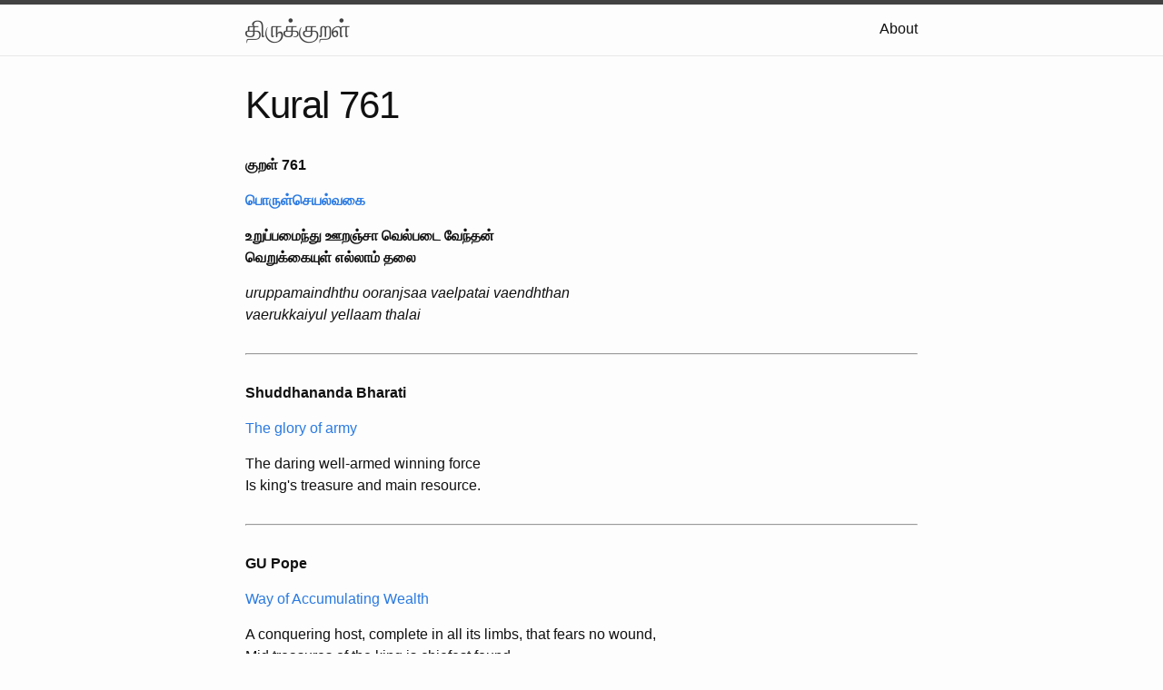

--- FILE ---
content_type: text/html; charset=utf-8
request_url: https://thirukkural.io/kural/761
body_size: 2813
content:
<!DOCTYPE html>
<html lang="en"><head>
  <meta charset="utf-8">
  <meta http-equiv="X-UA-Compatible" content="IE=edge">
  <meta name="viewport" content="width=device-width, initial-scale=1"><!-- Begin Jekyll SEO tag v2.8.0 -->
<title>Kural 761 | திருக்குறள்</title>
<meta name="generator" content="Jekyll v3.9.3" />
<meta property="og:title" content="Kural 761" />
<meta name="author" content="திருவள்ளுவர்" />
<meta property="og:locale" content="en_US" />
<meta name="description" content="Porul Seyalvagai kural 761 with meaning in tamil and english" />
<meta property="og:description" content="Porul Seyalvagai kural 761 with meaning in tamil and english" />
<link rel="canonical" href="https://thirukkural.io/kural/761" />
<meta property="og:url" content="https://thirukkural.io/kural/761" />
<meta property="og:site_name" content="திருக்குறள்" />
<meta property="og:type" content="article" />
<meta property="article:published_time" content="2023-02-09T08:08:57+00:00" />
<meta name="twitter:card" content="summary" />
<meta property="twitter:title" content="Kural 761" />
<script type="application/ld+json">
{"@context":"https://schema.org","@type":"BlogPosting","author":{"@type":"Person","name":"திருவள்ளுவர்"},"dateModified":"2023-02-09T08:08:57+00:00","datePublished":"2023-02-09T08:08:57+00:00","description":"Porul Seyalvagai kural 761 with meaning in tamil and english","headline":"Kural 761","mainEntityOfPage":{"@type":"WebPage","@id":"https://thirukkural.io/kural/761"},"url":"https://thirukkural.io/kural/761"}</script>
<!-- End Jekyll SEO tag -->
<link rel="stylesheet" href="/assets/css/style.css"><link type="application/atom+xml" rel="alternate" href="https://thirukkural.io/feed.xml" title="திருக்குறள்" />
</head>
<body><header class="site-header">

  <div class="wrapper"><a class="site-title" rel="author" href="/">திருக்குறள்</a><nav class="site-nav">
        <input type="checkbox" id="nav-trigger" class="nav-trigger" />
        <label for="nav-trigger">
          <span class="menu-icon">
            <svg viewBox="0 0 18 15" width="18px" height="15px">
              <path d="M18,1.484c0,0.82-0.665,1.484-1.484,1.484H1.484C0.665,2.969,0,2.304,0,1.484l0,0C0,0.665,0.665,0,1.484,0 h15.032C17.335,0,18,0.665,18,1.484L18,1.484z M18,7.516C18,8.335,17.335,9,16.516,9H1.484C0.665,9,0,8.335,0,7.516l0,0 c0-0.82,0.665-1.484,1.484-1.484h15.032C17.335,6.031,18,6.696,18,7.516L18,7.516z M18,13.516C18,14.335,17.335,15,16.516,15H1.484 C0.665,15,0,14.335,0,13.516l0,0c0-0.82,0.665-1.483,1.484-1.483h15.032C17.335,12.031,18,12.695,18,13.516L18,13.516z"/>
            </svg>
          </span>
        </label>

        <div class="trigger"><a class="page-link" href="/about/">About</a></div>
      </nav></div>
</header>
<main class="page-content" aria-label="Content">
      <div class="wrapper">
        <article class="post h-entry" itemscope itemtype="http://schema.org/BlogPosting">

  <header class="post-header">
    <h1 class="post-title p-name" itemprop="name headline">Kural 761</h1>
    <p class="post-meta"><time class="dt-published" datetime="2023-02-09T08:08:57+00:00" itemprop="datePublished">
<!--          Feb 9, 2023 -->
      </time>
        </p>
  </header>

  <div class="post-content e-content" itemprop="articleBody">
    


    <p><strong>குறள் 761</strong></p><p><strong><a href="/76/porul-seyalvagai/">பொருள்செயல்வகை</a></strong></p><p><strong>உறுப்பமைந்து ஊறஞ்சா வெல்படை வேந்தன்<br />
வெறுக்கையுள் எல்லாம் தலை</strong></p>

    <p><em>uruppamaindhthu ooranjsaa vaelpatai vaendhthan<br />
vaerukkaiyul yellaam thalai</em></p>

    <hr>

    <p><strong>Shuddhananda Bharati</strong></p><p><a href="/76/porul-seyalvagai/">The glory of army</a></p><p>The daring well-armed winning force <br />
Is king's treasure and main resource.</p>

    <hr>

    <p><strong>GU Pope</strong></p><p><a href="/76/porul-seyalvagai/">Way of Accumulating Wealth</a></p><p>A conquering host, complete in all its limbs, that fears no wound,<br />
Mid treasures of the king is chiefest found.</p>

    <p>The army which is complete in (its) parts and conquers without fear of wounds is the chief wealth ofthe king.</p>

    <hr>

    <p><strong>Mu. Varadarajan</strong></p>

    <p> எல்லா உறுப்புக்களும்‌ நிறைந்ததாய்‌ இடையூறுகளுக்கு அஞ்சாததாய்‌ உள்ள வெற்றி தரும்‌ படை அரசனுடைய செல்வங்கள்‌ எல்லாவற்றிலும்‌ சிறந்ததாகும்‌.</p>

    <hr>

    <p><strong>Parimelalagar</strong></p>

    <p>உறுப்பு அமைந்து ஊறு அஞ்சா வெல்படை-யானை முதலிய நான்கு உறுப்பானும் நிறைந்து போரின்கண் ஊறுபடுதற்கு அஞ்சாது நின்று பகையை வெல்வதாய படை; வேந்தன் வெறுக்கையுள் எல்லாம் தலை-அரசன் செல்வங்கள் எல்லாவற்றுள்ளும் தலையாய செல்வம்.
<br><strong><em>  விளக்கம்: </em></strong><br> (ஈண்டுப் 'படை' என்றது, அந்நான்கண் தொகுதியை, ஊறு அஞ்சியவழி வேறல் கூடாமையின், 'ஊறு அஞ்சா' என்றும், ஒழிந்த அங்கங்கட்கும் அரசன் தனக்கும் காவலாகலின் 'வெறுக்கையுள் தலை' என்றும் கூறினார்.) </p>

    <hr>

    <p><strong>Manakkudavar</strong></p>

    <p>படைமாட்சியாவது படையினது நன்மை கூறுதல். படை. மேற்கூறிய பொருளினால் உண்டாமா தலானும், அதனை ஈட்டுதற்கும் நுகர்தற்கும் படை வேண்டுமாதலானும், அதன் பின் இது கூறப்பட்டது. <strong><em>(இதன் பொருள்)</em></strong> யானை - குதிரை - தேர் - கருவி - காலாளாகிய உறுப்புக்களால் அமைந்து, இடுக்கண் உற்றால் அதற்கு அச்சமின்றி, வெற்றியுடைய படை, அரசன் தேடிய பொரு ளெல்லாவற்றிலும் தலையான பொருள்; ஆதலால், படை வேண்டும்.</p></div>
  <div class="post-nav">
    <div>
      <a href="/kural/760">&laquo;&nbsp;Kural 760</a>
    </div><div class="post-nav-next">
      <a href="/kural/762">Kural 762&nbsp;&raquo;</a>
    </div>
  </div><a class="u-url" href="/kural/761" hidden></a>
</article>
      </div>
    </main><footer class="site-footer h-card">
  <data class="u-url" href="/"></data>

  <div class="wrapper">

    <div class="footer-col-wrapper">
      <div class="footer-col">
        <ul class="contact-list">
          <li class="p-name">திருவள்ளுவர்</li>
          
        </ul>
      </div>
      <div class="footer-col">
        <p>Thirukkural with the meaning and translations from Moova, Parimelalagar, Manakkudavar and GU Pope  திருக்குறள் மூலம் உரையுடன்
</p>
      </div>
    </div>

    <div class="social-links"><ul class="social-media-list"></ul>
</div>

  </div>

</footer>
<script defer src="https://static.cloudflareinsights.com/beacon.min.js/vcd15cbe7772f49c399c6a5babf22c1241717689176015" integrity="sha512-ZpsOmlRQV6y907TI0dKBHq9Md29nnaEIPlkf84rnaERnq6zvWvPUqr2ft8M1aS28oN72PdrCzSjY4U6VaAw1EQ==" data-cf-beacon='{"version":"2024.11.0","token":"ea2583e1aa8640f58c505b41352d7032","r":1,"server_timing":{"name":{"cfCacheStatus":true,"cfEdge":true,"cfExtPri":true,"cfL4":true,"cfOrigin":true,"cfSpeedBrain":true},"location_startswith":null}}' crossorigin="anonymous"></script>
</body>

</html>
